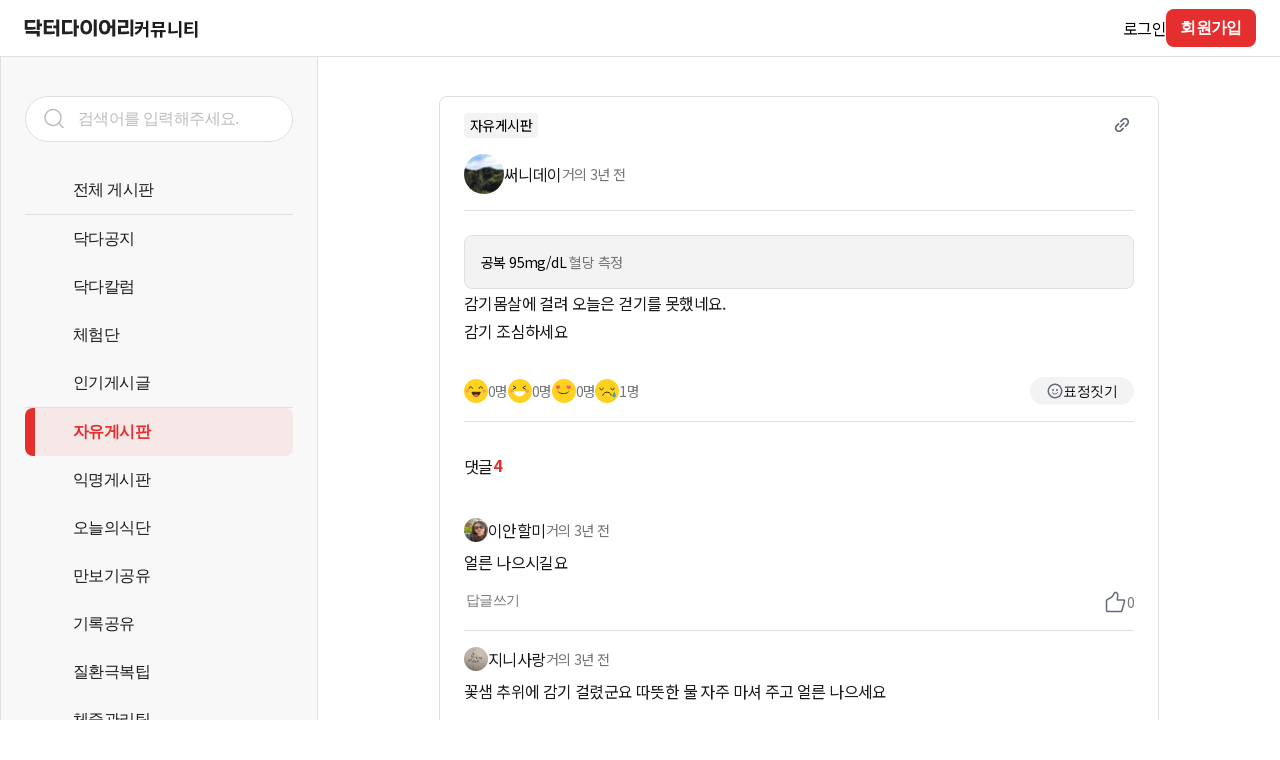

--- FILE ---
content_type: application/javascript; charset=utf-8
request_url: https://web.drdiary.co.kr/_next/static/40Fl-nEpqhzjFw6Rf5C3A/_ssgManifest.js
body_size: -107
content:
self.__SSG_MANIFEST=new Set(["\u002F404","\u002Fauth\u002Flogin","\u002Fauth\u002Flogin\u002Fchange-password","\u002Fauth\u002Flogin\u002Femail","\u002Fauth\u002Flogin\u002Fservice","\u002Fauth\u002Fonboarding","\u002Fauth\u002Fregister","\u002Ffeed","\u002Ffeed\u002Fsearch"]);self.__SSG_MANIFEST_CB&&self.__SSG_MANIFEST_CB()

--- FILE ---
content_type: application/javascript; charset=utf-8
request_url: https://web.drdiary.co.kr/_next/static/chunks/346-7043b3cb39d8f9dd.js
body_size: 6093
content:
"use strict";(self.webpackChunk_N_E=self.webpackChunk_N_E||[]).push([[346],{7163:function(n,e,t){var i=t(7297),r=t(5893);t(7294);var a=t(5675),l=t.n(a),o=t(3832),s=t(8784),d=t(9521),c=t(301);function u(){let n=(0,i.Z)(["\n  display: flex;\n  align-items: center;\n  gap: 8px;\n\n  .applicant-avatar {\n    &__profile-wrap {\n      display: flex;\n      align-items: center;\n    }\n    &__applicant {\n      width: 24px;\n      height: 24px;\n      position: relative;\n      isolation: isolate;\n      border-radius: 100px;\n      overflow: hidden;\n    }\n    &__applicant:not(:first-child) {\n      margin-left: -4px;\n    }\n  }\n"]);return u=function(){return n},n}let p=d.ZP.div.withConfig({componentId:"sc-4e638c97-0"})(u());e.Z=function(n){let{applicants:e,count:t}=n,{t:i}=(0,s.$G)("feed/common");return(0,r.jsxs)(p,{children:[(0,r.jsx)("div",{className:"applicant-avatar__profile-wrap",children:e.slice(0,3).map(n=>(0,r.jsx)("div",{className:"applicant-avatar__applicant",children:(0,r.jsx)(l(),{alt:n.nickname+"-profile",src:c.Z.api(n.profile_img_url),fill:!0})},n._id+""))}),(0,r.jsx)(o.Z,{token:"body-01",color:"gray-1",children:"".concat(t," ").concat(i("eventCard.participating"))})]})}},7521:function(n,e,t){var i=t(7297),r=t(5893);t(7294);var a=t(5675),l=t.n(a),o=t(3832),s=t(7344),d=t(8784),c=t(9521);function u(){let n=(0,i.Z)(["\n  display: flex;\n  align-items: center;\n  gap: 4px;\n\n  .event-timer {\n    &__margin {\n      margin-right: 4px;\n    }\n    &__item {\n      display: flex;\n      align-items: end;\n      gap: 2px;\n    }\n  }\n"]);return u=function(){return n},n}let p=c.ZP.div.withConfig({componentId:"sc-ed05c74-0"})(u());e.Z=function(n){let{limit:e,startedAt:t,endedAt:i,isDeadline:a,eventStatus:c}=n,{t:u}=(0,d.$G)("feed/common"),x=Object.keys(e);return"opened"===c?(0,r.jsxs)(p,{children:[(0,r.jsx)(l(),{alt:"time",src:"/icons/time/basic.svg",width:24,height:24}),(0,r.jsx)(o.Z,{className:"event-timer__margin",token:"subhead-02",color:"black-1",children:u("eventCard.limit")}),x.map(n=>"seconds"===n||"days"===n&&a?null:(0,r.jsxs)("span",{className:"event-timer__item",children:[(0,r.jsx)(o.Z,{token:"subhead-03",color:a?"brand-red":"blue-green-2",children:null!==e[n]?e[n]:"-"}),(0,r.jsx)(o.Z,{token:"caption",color:"gray-2",children:u("eventCard."+n)})]},n))]}):(0,r.jsx)(o.Z,{token:"body-01",color:"gray-1",children:"".concat((0,s.Z)(new Date(t),"yyyy.MM.dd")," ~ ").concat((0,s.Z)(new Date(i),"yyyy.MM.dd"))})}},5952:function(n,e,t){var i=t(7297),r=t(5893);t(7294);var a=t(9521),l=t(1664),o=t.n(l),s=t(5675),d=t.n(s),c=t(3832);function u(){let n=(0,i.Z)(["\n  width: 100%;\n  height: 80px;\n  display: flex;\n\n  background: var(--white);\n  border: 1px solid var(--gray-4);\n  border-radius: 8px;\n  overflow: hidden;\n  isolation: isolate;\n\n  .og-card {\n    &__image-wrap {\n      width: 80px;\n      height: 80px;\n      position: relative;\n    }\n    &__image {\n      object-fit: cover;\n    }\n    &__text-wrap {\n      padding: 0 16px;\n      display: flex;\n      flex: 1;\n      flex-direction: column;\n      justify-content: center;\n      gap: 4px;\n    }\n  }\n"]);return u=function(){return n},n}let p=a.ZP.div.withConfig({componentId:"sc-5f750941-0"})(u());e.Z=function(n){let{image:e,url:t,title:i}=n;return(0,r.jsx)(o(),{href:t+"",target:"_blank",children:(0,r.jsxs)(p,{children:[(0,r.jsx)("div",{className:"og-card__image-wrap",children:(0,r.jsx)(d(),{alt:i,className:"og-card__image",src:e,fill:!0,sizes:"160px",unoptimized:!0,blurDataURL:"/images/blur.png",placeholder:"blur"})}),(0,r.jsxs)("div",{className:"og-card__text-wrap",children:[(0,r.jsx)(c.Z,{token:"body-02",textOverFlowLine:1,children:i}),(0,r.jsx)(c.Z,{token:"body-01",color:"gray-1",textOverFlowLine:1,children:t+""})]})]})})}},3958:function(n,e,t){var i=t(7297),r=t(5893);t(7294);var a=t(998),l=t(9521),o=t(3832),s=t(8784);function d(){let n=(0,i.Z)(["\n  padding: 16px;\n  display: flex;\n  flex: 1;\n  flex-direction: column;\n  background: var(--gray-6);\n  border: 1px solid var(--gray-4);\n  border-radius: 8px;\n  position: relative;\n\n  .record-card {\n    &__text-wrap {\n      display: flex;\n      flex-direction: column;\n      gap: 4px;\n    }\n    &__group {\n    }\n    &__strong {\n      color: var(--black);\n    }\n    &__more {\n      width: 24px;\n      height: 24px;\n      display: flex;\n      align-items: center;\n      justify-content: center;\n      position: absolute;\n      bottom: 8px;\n      right: 8px;\n      background: rgba(26, 26, 26, 0.6);\n      border-radius: 4px;\n    }\n  }\n"]);return d=function(){return n},n}let c=l.ZP.div.withConfig({componentId:"sc-cf138cf2-0"})(d());e.Z=function(n){let{record:e,moreCount:t}=n,{t:i}=(0,s.$G)("feed/common"),l=i("feedCard.record",{returnObjects:!0});return(0,r.jsxs)(c,{children:[(0,r.jsx)(o.Z,{token:"body-01",color:"gray-1",children:(0,r.jsx)("span",{className:"record-card__text-wrap",dangerouslySetInnerHTML:{__html:a.Z.parseRecordText(e,l)}})}),t?(0,r.jsx)("div",{className:"record-card__more",children:(0,r.jsx)(o.Z,{token:"body-01",color:"white",children:"+"+t})}):null]})}},1165:function(n,e,t){t.d(e,{Z:function(){return n_}});var i=t(7297),r=t(5893),a=t(7294),l=t(9521),o=t(5125),s=t(4820),d=t(1213),c=t(3832),u=t(8784),p=t(832),x=t(7521),h=t(3301),f=t(7163),g=t(1664),m=t.n(g);function _(){let n=(0,i.Z)(["\n  padding: 16px;\n  display: flex;\n  flex-direction: column;\n  cursor: pointer;\n  background: var(--white);\n\n  .event-card {\n    &__tag-wrap {\n      display: flex;\n    }\n    &__contents-wrap {\n      display: flex;\n      gap: 16px;\n      flex-direction: column;\n    }\n    &__info-wrap {\n      width: 100%;\n      display: flex;\n      flex-direction: column;\n    }\n    &__info-bottom {\n      margin-top: auto;\n      padding-top: 12px;\n      display: flex;\n      justify-content: space-between;\n      border-top: 1px solid var(--gray-4);\n    }\n    &__replies-length {\n      margin-left: 4px;\n      color: var(--brand-red);\n    }\n  }\n\n  @media screen and (min-width: ",") {\n    padding: 16px 24px;\n    border: 1px solid var(--gray-4);\n    border-radius: 8px;\n\n    .event-card {\n      &__contents-wrap {\n        flex-direction: row;\n      }\n    }\n  }\n"]);return _=function(){return n},n}let v=l.ZP.article.withConfig({componentId:"sc-85996661-0"})(_(),d.o.tablet);var Z=function(n){let{event:e}=n,{t}=(0,u.$G)("feed/common"),{_id:i,image_thumbnail_url:a,title:l,subtitle:d,replies:g,applicants:_,applicantsCount:Z,endedAt:j,startedAt:b}=e,{limit:w,isDeadline:y,eventStatus:k}=(0,p.Z)(e);return(0,r.jsx)(m(),{href:"/event/detail/".concat(i),children:(0,r.jsxs)(v,{children:[(0,r.jsxs)("div",{className:"event-card__tag-wrap",children:[(0,r.jsx)(o.Z,{tag:t("eventCard.tag")}),(0,r.jsx)(s.Z,{width:8}),"opened"===k&&y?(0,r.jsx)(o.Z,{tag:t("eventCard.deadline"),background:"orange",color:"white"}):null]}),(0,r.jsx)(s.Z,{height:16}),(0,r.jsxs)("div",{className:"event-card__contents-wrap",children:[(0,r.jsx)(h.Z,{image:a,eventStatus:k,isMobileAutoHeight:!1}),(0,r.jsxs)("div",{className:"event-card__info-wrap",children:[(0,r.jsx)(c.Z,{token:"headline-01",color:"black-1",textOverFlowLine:2,children:l}),(0,r.jsx)(s.Z,{height:8}),(0,r.jsx)(c.Z,{token:"body-02",color:"gray-1",textOverFlowLine:2,children:d}),(0,r.jsx)(s.Z,{height:16}),(0,r.jsx)(x.Z,{eventStatus:k,limit:w,isDeadline:y,startedAt:b,endedAt:j}),(0,r.jsx)(s.Z,{height:26}),(0,r.jsxs)("div",{className:"event-card__info-bottom",children:[(0,r.jsx)(f.Z,{applicants:_,count:Z}),(0,r.jsx)("div",{children:(0,r.jsxs)(c.Z,{token:"body-01",color:"black-1",children:[t("eventCard.replies"),(0,r.jsx)("span",{className:"event-card__replies-length",children:g.length})]})})]})]})]})]})})},j=t(4776),b=t(711),w=t(4990),y=t(4271);function k(){let n=(0,i.Z)(["\n  padding: 16px 24px;\n  display: flex;\n  flex-direction: column;\n  background: var(--white);\n\n  @media screen and (min-width: ",") {\n    border: 1px solid var(--gray-4);\n    border-radius: 8px;\n  }\n\n  .feed-skeleton {\n    &__contents-wrap {\n      display: flex;\n      flex-direction: column;\n      gap: 16px;\n    }\n    &__text-wrap {\n      display: flex;\n      flex-direction: column;\n      gap: 8px;\n    }\n    &__bottom-wrap {\n      display: flex;\n      flex-direction: column;\n    }\n    &__profile {\n      display: flex;\n      align-items: center;\n      gap: 8px;\n    }\n  }\n"]);return k=function(){return n},n}let C=l.ZP.div.withConfig({componentId:"sc-45def40d-0"})(k(),d.o.tablet);var N=function(){let[n,e]=(0,a.useState)([]),[t,i]=(0,a.useState)(0);return(0,y.Z)(()=>{e([...Array(b.Z.random(1,3))]),i(b.Z.random(0,1))},[]),(0,r.jsxs)(C,{children:[(0,r.jsx)(j.Z,{width:62,height:24}),(0,r.jsx)(s.Z,{height:16}),(0,r.jsxs)("div",{className:"feed-skeleton__contents-wrap",children:[(0,r.jsx)("div",{className:"feed-skeleton__text-wrap",children:n.map((n,e)=>(0,r.jsx)(j.Z,{height:24,isRandomWidth:!0},e))}),t?(0,r.jsx)(j.Z,{height:228}):null]}),(0,r.jsx)(s.Z,{height:24}),(0,r.jsxs)("div",{className:"feed-skeleton__bottom-wrap",children:[(0,r.jsxs)("div",{className:"feed-skeleton__profile",children:[(0,r.jsx)(j.Z,{height:40,width:40,isRound:!0}),(0,r.jsx)(j.Z,{height:24,isRandomWidth:!0})]}),(0,r.jsx)(w.Z,{customMargin:12}),(0,r.jsx)(j.Z,{height:24,isRandomWidth:!0})]})]})},I=t(3958),M=t(5952),P=t(998),S=t(7144),D=t.n(S),L=t(8695),R=t(2333),T=t(9323);function z(){let n=(0,i.Z)(["\n  display: flex;\n  flex-direction: column;\n  gap: ",";\n  width: 100%;\n"]);return z=function(){return n},n}function O(){let n=(0,i.Z)([""]);return O=function(){return n},n}function F(){let n=(0,i.Z)(["\n  display: flex;\n  flex-direction: column;\n  gap: 16px;\n\n  .feed-card {\n    &__text-wrap {\n      width: 100%;\n    }\n    &__text {\n      white-space: pre-line;\n      word-break: break-word;\n      display: -webkit-box;\n      -webkit-box-orient: vertical;\n      -webkit-line-clamp: 3;\n      overflow: hidden;\n      text-overflow: ellipsis;\n    }\n    &__more {\n      color: var(--gray-1);\n    }\n    &__highlight {\n      color: var(--brand-red) !important;\n    }\n  }\n"]);return F=function(){return n},n}let G=l.ZP.div.withConfig({componentId:"sc-cfde269c-0"})(z(),n=>{let{isMobile:e}=n;return e?"8px":"12px"}),E=l.ZP.div.withConfig({componentId:"sc-cfde269c-1"})(O()),$=l.ZP.div.withConfig({componentId:"sc-cfde269c-2"})(F()),A=n=>{let{_id:e,title:t}=n,{isMobile:i}=(0,L.Z)(),{feedInfo:{searchQuery:l}}=(0,R.Z)("feedStore"),o=P.Z.parsePublicTextToObject(n.public_text+""),s=P.Z.parseTextObjectToString(o.text),d=(0,a.useMemo)(()=>3,[]),u=(0,a.useMemo)(()=>l&&t?P.Z.highlightKeyword(t,l):t,[t,l]),p=(0,a.useMemo)(()=>l?P.Z.highlightKeyword(s,l):s,[s,l]);return(0,r.jsxs)($,{children:[(0,r.jsxs)(G,{isMobile:i,children:[t&&(0,r.jsx)(c.Z,{as:"h2",token:i?"subhead-03":"headline-01",color:"black-1",textOverFlowLine:i?2:1,children:l?(0,r.jsx)("span",{dangerouslySetInnerHTML:{__html:u||""}}):t}),s.trim().length?(0,r.jsx)(m(),{href:"/feed/detail/".concat(e),children:(0,r.jsx)(c.Z,{className:"feed-card__text-wrap",token:"body-long-02",children:l?(0,r.jsx)("div",{className:"feed-card__text",dangerouslySetInnerHTML:{__html:p}}):(0,r.jsx)(D(),{id:e+"",className:"feed-card__text",text:s,lines:d,ellipsis:"...",buttons:!1})})}):null]}),o.record.length?(0,r.jsx)(m(),{href:"/feed/detail/".concat(e),children:(0,r.jsx)(I.Z,{record:o.record[0],moreCount:o.record.length-1})}):null,o.images.length?(0,r.jsx)(m(),{href:"/feed/detail/".concat(e),children:(0,r.jsx)(nf.ImageView,{images:o.images})}):null,o.ogtag.length?(0,r.jsx)(M.Z,{url:o.ogtag[0].opengraph_url,title:o.ogtag[0].opengraph_title,image:o.ogtag[0].opengraph_image_url}):null]})};var H=(0,T.Pi)(function(n){var e;return(0,r.jsx)(E,{children:(n.feed_type,(0,r.jsx)(A,{...n}))})}),U=t(5675),W=t.n(U),q=t(7344),B=t(3006),K=t(163),V=t(9259),J=t(1163),Q=t(6471),X=t(1869),Y=t(2957),nn=t(4840),ne=t(301);function nt(){let n=(0,i.Z)(["\n  display: flex;\n  flex-direction: column;\n\n  .feed-card {\n    &__bottom {\n      display: flex;\n      justify-content: space-between;\n    }\n    &__bottom-nav {\n      display: flex;\n      gap: 8px;\n      align-items: center;\n    }\n    &__likes-wrap {\n      display: flex;\n      align-items: center;\n    }\n    &__like:not(:first-child) {\n      margin-left: -4px;\n    }\n    &__like-button {\n      position: relative;\n    }\n    &__replies-length {\n      margin-left: 4px;\n      color: var(--brand-red);\n    }\n  }\n"]);return nt=function(){return n},n}let ni=l.ZP.div.withConfig({componentId:"sc-e5e770bc-0"})(nt());var nr=t(7628);function na(){let n=(0,i.Z)(["\n          grid-template-columns: repeat(1, 1fr);\n        "]);return na=function(){return n},n}function nl(){let n=(0,i.Z)(["\n          grid-template-columns: repeat(2, 1fr);\n        "]);return nl=function(){return n},n}function no(){let n=(0,i.Z)(["\n          grid-template-columns: repeat(3, 1fr);\n          .image-card {\n            &__image-wrap:nth-child(1) {\n              grid-column: 1 / 3;\n              grid-row: 1 / 3;\n            }\n          }\n        "]);return no=function(){return n},n}function ns(){let n=(0,i.Z)(["\n  width: 100%;\n  height: 228px;\n  display: grid;\n  border-radius: 8px;\n  overflow: hidden;\n  isolation: isolate;\n  background: var(--gray-4);\n  gap: 1px;\n  border: 1px solid var(--gray-4);\n\n  ","\n\n  .image-card {\n    &__image-wrap {\n      position: relative;\n    }\n    &__image-count {\n      width: 100%;\n      height: 100%;\n      position: absolute;\n      top: 0;\n      left: 0;\n      display: flex;\n      align-items: center;\n      justify-content: center;\n      background: rgba(0, 0, 0, 0.4);\n    }\n    &__image {\n      object-fit: cover;\n    }\n  }\n"]);return ns=function(){return n},n}let nd=l.ZP.div.withConfig({componentId:"sc-2839517b-0"})(ns(),n=>{let{count:e}=n;switch(e){case 1:return(0,l.iv)(na());case 2:return(0,l.iv)(nl());default:return(0,l.iv)(no())}}),nc={1:{0:"50vw"},2:{0:"25vw",1:"25vw"},3:{0:"40vw",1:"20vw",2:"20vw"}};function nu(){let n=(0,i.Z)(["\n  padding: 16px;\n  display: flex;\n  flex-direction: column;\n  background: var(--white);\n\n  @media screen and (min-width: ",") {\n    padding: 16px 24px;\n    border: 1px solid var(--gray-4);\n    border-radius: 8px;\n  }\n"]);return nu=function(){return n},n}let np=(0,a.createContext)(null),nx=l.ZP.article.withConfig({componentId:"sc-cf5d1d04-0"})(nu(),d.o.tablet);function nh(n){let{feed:e}=n,{category:t,likes:i}=e,a=(0,nr.Z)(i),{t:l}=(0,u.$G)("feed/common");return(0,r.jsx)(np.Provider,{value:null,children:(0,r.jsxs)(nx,{children:[(0,r.jsx)(o.Z,{tag:null!=t?t:l("allType")}),(0,r.jsx)(s.Z,{height:16}),(0,r.jsx)(nh.Contents,{...e}),50!==e.feed_type?(0,r.jsxs)(r.Fragment,{children:[(0,r.jsx)(s.Z,{height:24}),(0,r.jsx)(nh.Bottom,{feed:e,myLiked:a})]}):null]})})}nh.Contents=H,nh.Bottom=function(n){let{feed:e,myLiked:t}=n,{id:i,userInfo:l}=(0,R.Z)("authStore"),{t:o}=(0,u.$G)("feed/common"),s=(0,J.useRouter)(),{_id:d,profile_img_url:p,nickname:x,createdAt:h,replies:f,likes:g}=e,[,m]=(0,Q.Z)(),{isMobile:_}=(0,L.Z)(),{addToast:v}=(0,a.useContext)(X.u),{authGuide:Z}=(0,a.useContext)(Y.r),[j,b]=(0,a.useState)(!1),y=g.filter((n,e,t)=>e===t.findIndex(e=>e.type===n.type)),k=()=>{Z()&&b(!0)},C=()=>{b(!1)},N=()=>{s.push("/feed/detail/".concat(d))},I=()=>{m(ne.Z.domain("feed/detail/".concat(d))),v({type:"success",contents:o("shareSuccess")})};return(0,r.jsxs)(ni,{children:[(0,r.jsxs)("div",{className:"feed-card__bottom",children:[(0,r.jsxs)("div",{className:"feed-card__bottom-nav",children:[(0,r.jsx)(nn.Z,{img:p,profileSize:_?32:40,nickname:x,textSize:_?"body-01":"body-02"}),(0,r.jsx)(c.Z,{token:"body-01",color:"gray-1",children:h?(0,q.Z)(new Date(h+""),"yyyy.MM.dd a h:mm",{locale:B.Z}):""})]}),(0,r.jsx)("div",{className:"feed-card__bottom-nav",children:(0,r.jsxs)(c.Z,{token:"body-01",color:"black-1",children:[o("feedCard.replies"),(0,r.jsx)("span",{className:"feed-card__replies-length",children:f.length})]})})]}),(0,r.jsx)(w.Z,{customMargin:12}),(0,r.jsxs)("div",{className:"feed-card__bottom",children:[(0,r.jsxs)("div",{className:"feed-card__bottom-nav",children:[(0,r.jsx)("div",{className:"feed-card__likes-wrap",children:y.slice(0,3).map(n=>(0,r.jsx)("div",{className:"feed-card__like",children:(0,r.jsx)(W(),{alt:"like",src:"/icons/like/".concat(n.type,".svg"),width:24,height:24})},"".concat(n.hero_id,"-").concat(n.type)))}),(0,r.jsx)("div",{className:"feed-card__bottom-nav",children:g.length-y.length>0?(0,r.jsx)(c.Z,{token:"body-01",color:"gray-1",children:"+"+(g.length-(4===y.length?3:y.length))+o("feedCard.many")}):null})]}),(0,r.jsxs)("div",{className:"feed-card__bottom-nav",children:[(0,r.jsxs)("div",{className:"feed-card__like-button",children:[(0,r.jsx)(K.Z,{type:"like",onClick:k,isSelected:!!t}),j&&l?(0,r.jsx)(V.Z,{onCardClose:C,feedId:d+"",heroId:i+"",nickname:l.nickname,myLiked:t}):null]}),(0,r.jsx)(K.Z,{type:"replies",onClick:N}),(0,r.jsx)(K.Z,{type:"share",onClick:I})]})]})]})},nh.ImageView=function(n){let{images:e}=n;return(0,r.jsx)(nd,{count:e.length,children:e.slice(0,3).map((n,t,i)=>(0,r.jsxs)("div",{className:"image-card__image-wrap",children:[(0,r.jsx)(W(),{alt:n,className:"image-card__image",src:ne.Z.api(n),fill:!0,sizes:nc[i.length][t],blurDataURL:"/images/blur.png",placeholder:"blur"}),2===t&&e.length>3?(0,r.jsx)("div",{className:"image-card__image-count",children:(0,r.jsx)(c.Z,{token:"body-02",color:"white",children:"+".concat(e.length-3)})}):null]},n))})};var nf=nh;function ng(){let n=(0,i.Z)(["\n  display: flex;\n  flex-direction: column;\n  gap: 16px;\n"]);return ng=function(){return n},n}let nm=l.ZP.div.withConfig({componentId:"sc-82e3e83e-0"})(ng());var n_=(0,T.Pi)(function(n){let{data:e,isLastSkeletonShown:t=!1}=n;return(0,r.jsxs)(nm,{children:[null!==e?e.map(n=>"author_id"in n?(0,r.jsx)(nf,{feed:n},n._id+""):(0,r.jsx)(Z,{event:n},n._id+"")):null,null===e?[void 0,void 0,void 0].map((n,e)=>(0,r.jsx)(N,{},e)):null,t?(0,r.jsx)(N,{}):null]})})},3301:function(n,e,t){var i=t(7297),r=t(5893);t(7294);var a=t(5675),l=t.n(a),o=t(9521),s=t(1213),d=t(1149),c=t(8695),u=t(301);function p(){let n=(0,i.Z)(["\n  height: ",";\n  width: 100%;\n  position: relative;\n  isolation: isolate;\n  border-radius: 8px;\n  overflow: hidden;\n  background: var(--gray-3);\n\n  .event-image {\n    &__status {\n      width: 100%;\n      height: 100%;\n      display: flex;\n      align-items: center;\n      justify-content: center;\n      position: absolute;\n      top: 0;\n      left: 0;\n      background: rgba(0, 0, 0, 0.4);\n    }\n    &__thumbnail {\n      object-fit: cover;\n    }\n  }\n\n  @media screen and (min-width: ",") {\n    height: 224px;\n  }\n"]);return p=function(){return n},n}let x=o.ZP.div.withConfig({componentId:"sc-d8a843ed-0"})(p(),n=>{let{isMobileAutoHeight:e}=n;return e?"auto":"224px"},s.o.tablet);e.Z=function(n){let{image:e,eventStatus:t,isMobileAutoHeight:i=!0}=n,{isMobile:a}=(0,c.Z)();return(0,r.jsxs)(x,{isMobileAutoHeight:i,children:[a&&i?(0,r.jsx)(d.Z,{alt:"evnet-image",src:u.Z.api(e),sizes:"100vw",blurDataURL:"/images/blur.png",placeholder:"blur"}):(0,r.jsx)(l(),{className:"event-image__thumbnail",alt:"evnet-image",src:u.Z.api(e),fill:!0,sizes:"320px",blurDataURL:"/images/blur.png",placeholder:"blur"}),"opened"!==t?(0,r.jsx)("div",{className:"event-image__status",children:(0,r.jsx)(l(),{alt:"eventStatus",src:"/icons/event/".concat(t,".svg"),width:172,height:57})}):null]})}},9259:function(n,e,t){var i=t(7297),r=t(5893);t(7294);var a=t(9521),l=t(5675),o=t.n(l),s=t(2333),d=t(910);function c(){let n=(0,i.Z)(["\n  width: 132px;\n  height: 24px;\n  position: absolute;\n  right: 0;\n  top: -64px;\n  padding: 16px;\n  gap: 12px;\n  display: flex;\n  background: var(--white);\n  box-shadow: 0px 8px 20px rgba(0, 0, 0, 0.1), 0px 2px 8px rgba(0, 0, 0, 0.1);\n  border-radius: 12px;\n  z-index: 6;\n  cursor: initial;\n\n  .feed-like {\n    &__icon {\n      cursor: pointer;\n    }\n  }\n"]);return c=function(){return n},n}let u=["icon_like_01","icon_like_02","icon_like_03","icon_like_04"],p=a.ZP.div.withConfig({componentId:"sc-722276a7-0"})(c());e.Z=function(n){let{onCardClose:e,myLiked:t,feedId:i,heroId:a,nickname:l,setFeed:c}=n,{toggleFeedLiked:x}=(0,s.Z)("feedStore"),h=n=>{n.preventDefault()};return(0,r.jsxs)(r.Fragment,{children:[(0,r.jsx)(d.Z,{onClick:e,zIndex:5}),(0,r.jsx)(p,{onClick:h,children:u.map(n=>(0,r.jsx)(o(),{alt:"like",className:"feed-like__icon",src:"/icons/like/".concat(n).concat(t&&t.type===n?"":"Ghost",".svg"),width:24,height:24,onClick:()=>x({feedId:i,heroId:a,myLiked:t,nickname:l,targetIcon:n,setFeed:c})},n))})]})}},832:function(n,e,t){t.d(e,{Z:function(){return x}});var i=t(7294),r=t(4533),a=t(7349),l=t(6972),o=t(8343),s=t(9690),d=t(1699),c=t(8545),u=t(3754),p=function(n){let[e,t]=(0,i.useState)({days:null,hours:null,minutes:null,seconds:null});return(0,i.useEffect)(()=>{let i=setInterval(()=>{let e=new Date,i=(0,r.Z)(e,new Date(n)),p=new Date((0,a.Z)(new Date(n),i)),x=(0,l.Z)(e,p),h=new Date((0,o.Z)(p,x)),f=(0,s.Z)(e,h),g=(0,d.Z)(e,new Date((0,c.Z)(h,f)));t({days:u.Z.changePlusMinus(i),hours:u.Z.changePlusMinus(x),minutes:u.Z.changePlusMinus(f),seconds:u.Z.changePlusMinus(g)})},null!==e.seconds?(e.seconds+1)*1e3:0);return()=>clearInterval(i)},[e.seconds]),{limit:e,isDeadline:!!e.days&&e.days<=0}},x=function(n){let{status:e,endedAt:t,startedAt:r}=n,{limit:a,isDeadline:l}=p(t+""),o=(0,i.useMemo)(()=>"pending"===e&&(0,d.Z)(new Date,new Date(r))>=0?"opened":"opened"===e&&(0,d.Z)(new Date,new Date(t))>=0?"ended":e,[e,r]);return{limit:a,isDeadline:l,eventStatus:o}}},7628:function(n,e,t){var i=t(2333),r=t(7294);e.Z=function(n){let{id:e}=(0,i.Z)("authStore"),t=(0,r.useMemo)(()=>{if(!e||!n)return null;let t=n.findIndex(n=>n.hero_id+""===e);return -1===t?null:n[t]},[n,e]);return t}},8811:function(n,e,t){var i=t(9688),r=t(7294),a=t(2333),l=t(1163),o=t(1955);e.Z=function(){let{isFetching:n,setIsFetching:e}=(0,i.Z)(),{isReady:t,pathname:s,asPath:d,query:{group:c,q:u}}=(0,l.useRouter)(),{isLogin:p}=(0,a.Z)("authStore"),{getFeedTimeLine:x,getFeedEvent:h,getFeedGroup:f,getFeedSearch:g,setReqPath:m,resetPage:_,feedInfo:{status:v,reqPath:Z,data:j}}=(0,a.Z)("feedStore"),b=()=>{"/feed/search"===s?u&&g({isLogin:p,keyword:u+"",limit:15}):c?"이벤트"===c?h({isLogin:p,limit:15}):f({isLogin:p,limit:15,group:c+""}):x({isLogin:p,limit:15})},w=n=>{_(),m(n),window.scrollTo(0,0),e(!0)};return(0,r.useEffect)(()=>{"idle"===v&&n&&b()},[n,v]),(0,r.useEffect)(()=>{"success"===v&&e(!1)},[v]),(0,r.useEffect)(()=>{if(!t)return;let n=o.Z.get("prev-pathname");("/feed"===n||"/feed/search"===n||null===j||d!==Z)&&"/feed/search"!==d&&w(d)},[t,d]),{}}},3754:function(n,e,t){t.d(e,{Z:function(){return r}});var i=t(4924);class r{}(0,i.Z)(r,"changePlusMinus",n=>n>=0?-1*n:Math.abs(n))}}]);

--- FILE ---
content_type: application/javascript; charset=utf-8
request_url: https://web.drdiary.co.kr/_next/static/chunks/998-40c97410d8c016ea.js
body_size: 6855
content:
"use strict";(self.webpackChunk_N_E=self.webpackChunk_N_E||[]).push([[998,234],{1149:function(n,e,t){var r=t(7297),i=t(5893),o=t(9755),a=t.n(o),l=t(9521);function s(){let n=(0,r.Z)(["\n  width: 100%;\n  & > span {\n    position: unset !important;\n    img {\n      height: auto !important;\n      position: relative !important;\n    }\n  }\n"]);return s=function(){return n},n}let c=l.ZP.div.withConfig({componentId:"sc-1503db74-0"})(s()),d=n=>{let{...e}=n;return(0,i.jsx)(c,{children:(0,i.jsx)(a(),{layout:"fill",alt:e.alt,...e})})};e.Z=d},507:function(n,e,t){t.d(e,{x:function(){return b}});var r=t(7297),i=t(5893),o=t(7294),a=t(9521),l=t(3832);function s(){let n=(0,r.Z)(["\n  display: flex;\n  width: 100%;\n  flex-direction: column;\n  height: ",";\n\n  .form-input {\n    &__err-text {\n      margin-top: 4px;\n      margin-left: 8px;\n    }\n    &__cancel-wrap {\n      display: flex;\n      flex: 1;\n      position: relative;\n    }\n    &__cancel-icon {\n      width: 16px;\n      height: 16px;\n      right: 16px;\n      top: 50%;\n      transform: translateY(-50%);\n      position: absolute;\n      background: url('/icons/cancel/textFiledBasic.svg');\n      cursor: pointer;\n    }\n    &__complete-icon {\n      width: 16px;\n      height: 16px;\n      right: 16px;\n      top: 50%;\n      transform: translateY(-50%);\n      position: absolute;\n      background: url('/icons/finishCheck/finishCheck.svg');\n      cursor: pointer;\n    }\n    &__detail-icon {\n      width: 8px;\n      height: 6px;\n      right: 16px;\n      top: 50%;\n      transform: translateY(-50%);\n      position: absolute;\n      background: url('/icons/arrow/agreeBasic.svg');\n      background-repeat: no-repeat;\n      pointer-events: none;\n    }\n  }\n"]);return s=function(){return n},n}function c(){let n=(0,r.Z)(["\n  width: 100%;\n  margin: 0;\n  padding: 12px 16px;\n  background: var(--white);\n  border: 1px solid var(--gray-4);\n  border-radius: 8px;\n  outline: none;\n\n  :disabled {\n    background: var(--gray-5);\n    color: var(--black-1);\n    -webkit-text-fill-color: var(--black-1);\n    -webkit-opacity: 1;\n    opacity: 1;\n  }\n  ::placeholder {\n    color: var(--gray-3);\n  }\n  :disabled::placeholder {\n    -webkit-text-fill-color: var(--gray-3);\n  }\n\n  font-style: normal;\n  font-weight: 400;\n  font-size: 16px;\n  line-height: 24px;\n  letter-spacing: -0.6px;\n  color: var(--black-1);\n"]);return c=function(){return n},n}function d(){let n=(0,r.Z)(["\n          border: 2px solid var(--error-red);\n          padding: 11px 15px;\n        "]);return d=function(){return n},n}function u(){let n=(0,r.Z)(["\n          :focus {\n            border: 2px solid var(--black-1);\n            padding: 11px 15px;\n          }\n        "]);return u=function(){return n},n}function p(){let n=(0,r.Z)(["\n  ",";\n\n  ","\n"]);return p=function(){return n},n}function h(){let n=(0,r.Z)(["\n          border: 2px solid var(--error-red);\n          padding: 11px 15px;\n        "]);return h=function(){return n},n}function g(){let n=(0,r.Z)(["\n          :focus {\n            border: 2px solid var(--black-1);\n            padding: 11px 15px;\n          }\n        "]);return g=function(){return n},n}function x(){let n=(0,r.Z)(["\n  resize: ",";\n  max-height: ",";\n  ",";\n\n  ","\n"]);return x=function(){return n},n}let f=a.ZP.div.withConfig({componentId:"sc-34e3e7b4-0"})(s(),n=>{let{customHeight:e}=n;return e?e+"px":"auto"}),b=(0,a.iv)(c()),v=a.ZP.input.withConfig({componentId:"sc-34e3e7b4-1"})(p(),b,n=>{let{isError:e}=n;return e?(0,a.iv)(d()):(0,a.iv)(u())}),m=a.ZP.textarea.withConfig({componentId:"sc-34e3e7b4-2"})(x(),n=>{let{maxHeight:e}=n;return e?"vertical":"none"},n=>{let{maxHeight:e}=n;return e?e+"px":"initial"},b,n=>{let{isError:e}=n;return e?(0,a.iv)(h()):(0,a.iv)(g())});e.Z=function(n){let{id:e,value:t,className:r,onChange:a,reset:s,placeholder:c,isError:d=!1,errorMessage:u,helpMessage:p,type:h="text",customHeight:g,maxHeight:x,disabled:b,readOnly:w=!1,inputMode:y="text",hasCompletionNoti:j=!0}=n,[_,k]=(0,o.useState)(!1),Z=n=>{a&&a(n.target.value)};return(0,i.jsxs)(f,{customHeight:null!=g?g:0,onFocus:()=>k(!0),onBlur:()=>k(!1),children:[(0,i.jsxs)("div",{className:"form-input__cancel-wrap",children:[{text:(0,i.jsx)(v,{className:r,id:e,placeholder:c,isError:d,disabled:b,value:t,onChange:Z,readOnly:w,inputMode:y}),password:(0,i.jsx)(v,{className:r,id:e,type:h,placeholder:c,isError:d,disabled:b,value:t,onChange:Z,readOnly:w,inputMode:y}),textarea:(0,i.jsx)(m,{className:r,id:e,placeholder:c,isError:d,disabled:b,value:t,onChange:Z,readOnly:w,maxHeight:x})}[h],t&&"text"===h&&!w&&!b&&_?(0,i.jsx)("div",{className:"form-input__cancel-icon",onPointerDown:s}):null,j&&!_&&t&&!d?(0,i.jsx)("div",{className:"form-input__complete-icon"}):null]}),!d&&p?(0,i.jsx)(l.Z,{className:"form-input__err-text",token:"body-01",color:"gray-1",children:p}):null,d&&u?(0,i.jsx)(l.Z,{className:"form-input__err-text",token:"body-01",color:"error-red",children:u}):null]})}},4820:function(n,e,t){t.d(e,{Z:function(){return s}});var r=t(7297),i=t(5893);t(7294);var o=t(9521);function a(){let n=(0,r.Z)(["\n  height: ",";\n  min-height: ",";\n\n  width: ",";\n  ","\n"]);return a=function(){return n},n}let l=o.ZP.div.withConfig({componentId:"sc-48a73ed8-0"})(a(),n=>{let{height:e}=n;return e&&"".concat(e,"px")},n=>{let{height:e}=n;return!e&&"100%"},n=>{let{width:e}=n;return e?"".concat(e,"px"):"100%"},n=>{let{isColorSet:e}=n;return e?"background-color: var(--drdiary-hc-color-gray-200)":""});function s(n){let{height:e,width:t,isColorSet:r=!1}=n;return(0,i.jsx)(l,{height:e,width:t,isColorSet:r})}},5125:function(n,e,t){var r=t(7297),i=t(5893);t(7294);var o=t(9521),a=t(3832);function l(){let n=(0,r.Z)(["\n  width: fit-content;\n  padding: 2px 6px;\n  background: var(",");\n  border-radius: 4px;\n"]);return l=function(){return n},n}let s=o.ZP.div.withConfig({componentId:"sc-fdee525b-0"})(l(),n=>{let{background:e}=n;return e?"--"+e:"--gray-6"});e.Z=function(n){let{tag:e,background:t,className:r,color:o}=n;return(0,i.jsx)(s,{className:r,background:t,children:(0,i.jsx)(a.Z,{token:"body-01",color:o||"black",children:e})})}},163:function(n,e,t){var r=t(7297),i=t(5893);t(7294);var o=t(5675),a=t.n(o),l=t(3832),s=t(8784),c=t(9521),d=t(8695),u=t(2840);function p(){let n=(0,r.Z)(["\n          background: rgba(229, 46, 46, 0.08);\n          border: 1px solid var(--brand-red);\n        "]);return p=function(){return n},n}function h(){let n=(0,r.Z)(["\n          background: var(--gray-6);\n          border: 1px solid var(--gray-6);\n        "]);return h=function(){return n},n}function g(){let n=(0,r.Z)(["\n  ",";\n\n  .icon-button__wrap {\n    width: 100%;\n    display: flex;\n    align-items: center;\n    gap: 8px;\n  }\n"]);return g=function(){return n},n}let x={1:{like:"/icons/like/basicRed.svg",replies:"/icons/replies/basicRed.svg",share:"/icons/share/basicRed.svg",image:"/icons/image/basicRed.svg",tag:"/icons/tag/basicRed.svg",emoji:"/icons/like/basicRed.svg"},0:{like:"/icons/like/basic.svg",replies:"/icons/replies/basic.svg",share:"/icons/share/basic.svg",image:"/icons/image/basic.svg",tag:"/icons/tag/basic.svg",emoji:"/icons/like/basic.svg"}},f={like:"feedCard.toLike",replies:"feedCard.toLeplies",share:"feedCard.share",image:"replyEdit.image",tag:"replyEdit.tag",emoji:"replyEdit.emoji"},b=(0,c.ZP)(u.Z).withConfig({componentId:"sc-24f48284-0"})(g(),n=>{let{isSelected:e}=n;return e?(0,c.iv)(p()):(0,c.iv)(h())});e.Z=function(n){let{type:e,onClick:t,isSelected:r=!1,className:o,stopPropagation:c=!0}=n,{t:u}=(0,s.$G)("feed/common"),{isMobile:p}=(0,d.Z)();return(0,i.jsx)(b,{onClick:t,height:28,padding:16,isSelected:r,width:"auto",className:o,stopPropagation:c,children:(0,i.jsxs)("div",{className:"icon-button__wrap",children:[(0,i.jsx)(a(),{alt:e+"-icon",src:x[r?1:0][e],width:16,height:16}),p?null:(0,i.jsx)(l.Z,{token:"body-01",color:r?"brand-red":"black",children:u(f[e])})]})})}},3234:function(n,e,t){t.r(e);var r=t(7297),i=t(5893);t(7294);var o=t(9521),a=t(1664),l=t.n(a),s=t(3832),c=t(4820),d=t(5675),u=t.n(d),p=t(8784);function h(){let n=(0,r.Z)(["\n  width: calc(100% - ","px);\n  padding: ","px;\n  border-top: 1px solid var(--gray-4);\n  ",";\n"]);return h=function(){return n},n}function g(){let n=(0,r.Z)(["\n  margin: 0 auto;\n  max-width: ",";\n\n  .footer {\n    &__policy-link {\n      text-decoration: none;\n      font-weight: 700;\n      font-size: 14px;\n      line-height: 20px;\n      letter-spacing: -0.6px;\n      color: var(",");\n\n      :hover {\n        color: var(",");\n        text-decoration-line: underline;\n      }\n    }\n    &__contents-wrapper {\n      display: flex;\n      flex-direction: column;\n      gap: ","px;\n    }\n    &__contents-group {\n      display: flex;\n      flex-direction: ",";\n      gap: ","px;\n    }\n    &__logo-social {\n      display: flex;\n      gap: 8px;\n    }\n  }\n"]);return g=function(){return n},n}function x(){let n=(0,r.Z)(["\n  display: flex;\n  gap: 24px;\n"]);return x=function(){return n},n}function f(){let n=(0,r.Z)(["\n  display: flex;\n  align-items: center;\n  gap: 28px;\n  justify-content: ",";\n"]);return f=function(){return n},n}let b=o.ZP.div.withConfig({componentId:"sc-7b1c5b21-0"})(h(),n=>{let{customXPadding:e}=n;return 2*e},n=>{let{customXPadding:e}=n;return e},n=>{let{isLight:e}=n;return e?"":"background: var(--black-1)"}),v=o.ZP.div.withConfig({componentId:"sc-7b1c5b21-1"})(g(),n=>{let{customMaxWidth:e}=n;return e?e+"px":"none"},n=>{let{isLight:e}=n;return e?"--gray-1":"--white"},n=>{let{isLight:e}=n;return e?"--black-1":"--gray-2"},n=>{let{isMinimal:e}=n;return e?4:6},n=>{let{isMinimal:e}=n;return e?"column":"row"},n=>{let{isMinimal:e}=n;return e?4:0}),m=o.ZP.ul.withConfig({componentId:"sc-7b1c5b21-2"})(x()),w=o.ZP.div.withConfig({componentId:"sc-7b1c5b21-3"})(f(),n=>{let{isMinimal:e}=n;return e?"space-between":"left"});e.default=function(n){let{customXPadding:e=0,customMaxWidth:t,isMinimal:r=!1,isLight:o=!1}=n,{t:a}=(0,p.$G)("footer"),d=a("policyList",{returnObjects:!0});return(0,i.jsx)(b,{customXPadding:e,isLight:o,children:(0,i.jsxs)(v,{customMaxWidth:t,isMinimal:r,isLight:o,children:[(0,i.jsx)(m,{children:Array.isArray(d)?d.map(n=>(0,i.jsx)("li",{children:(0,i.jsx)(l(),{className:"footer__policy-link",href:n.link,target:"_blank",children:n.name})},n.name)):"policy"}),(0,i.jsx)(c.Z,{height:12}),(0,i.jsxs)("div",{className:"footer__contents-wrapper",children:[(0,i.jsxs)("div",{className:"footer__contents-group",children:[(0,i.jsx)(s.Z,{token:"body-01",color:o?"gray-1":"gray-2",children:a("cLevel")}),r?null:(0,i.jsx)(c.Z,{width:6}),(0,i.jsx)(s.Z,{token:"body-01",color:o?"gray-1":"gray-2",children:a("address")})]}),(0,i.jsxs)("div",{className:"footer__contents-group",children:[(0,i.jsx)(s.Z,{token:"body-01",color:o?"gray-1":"gray-2",children:a("email")}),r?null:(0,i.jsx)(c.Z,{width:16}),(0,i.jsx)(s.Z,{token:"body-01",color:o?"gray-1":"gray-2",children:a("phone")})]}),(0,i.jsx)(s.Z,{token:"body-01",color:o?"gray-1":"gray-2",children:a("copyright")})]}),(0,i.jsx)(c.Z,{height:r?40:32}),(0,i.jsxs)(w,{isMinimal:r,children:[(0,i.jsx)(u(),{alt:"logo",src:o?"/icons/logo/drdiaryBlack.svg":"/icons/logo/drdiaryWhite.svg",width:110,height:24}),(0,i.jsxs)("div",{className:"footer__logo-social",children:[(0,i.jsx)(l(),{href:"".concat("https://play.google.com/store/apps/details?id=com.hansjin.drdiary_android"),target:"_blank",children:(0,i.jsx)(u(),{alt:"googlePlay",src:o?"/icons/logo/googlePlay.svg":"/icons/logo/googlePlayWhite.svg",width:24,height:24})}),(0,i.jsx)(l(),{href:"".concat("https://apps.apple.com/kr/app/닥터다이어리-당뇨-혈당-관리/id1156758689"),target:"_blank",children:(0,i.jsx)(u(),{alt:"apple",src:o?"/icons/logo/apple.svg":"/icons/logo/appleWhite.svg",width:24,height:24})})]})]})]})})}},3400:function(n,e,t){t.d(e,{Z:function(){return nd}});var r=t(7297),i=t(5893),o=t(7294),a=t(8695),l=t(5770),s=t(9521),c=t(3234),d=t(507),u=t(5675),p=t.n(u),h=t(1213);function g(){let n=(0,r.Z)(["\n  display: flex;\n  position: relative;\n\n  .search {\n    &__input {\n      border-radius: 100px;\n      padding: 10px 10px 10px 52px;\n      :focus {\n        padding: 9px 9px 9px 51px;\n      }\n    }\n    &__icon {\n      position: absolute;\n      top: 50%;\n      left: 16px;\n      transform: translateY(-50%);\n    }\n  }\n\n  @media screen and (max-width: ",") {\n    .search {\n      &__input {\n        border-radius: 0px;\n        padding: 16px 16px 16px 52px;\n        border: 0;\n        :focus {\n          border: 0;\n          padding: 16px 16px 16px 52px;\n        }\n      }\n    }\n  }\n"]);return g=function(){return n},n}let x=s.ZP.div.withConfig({componentId:"sc-4f7bebe2-0"})(g(),h.o.tablet);var f=function(n){return(0,i.jsxs)(x,{children:[(0,i.jsx)(d.Z,{className:"search__input",...n,hasCompletionNoti:!1}),(0,i.jsx)("div",{className:"search__icon",children:(0,i.jsx)(p(),{alt:"search",src:"/icons/search/basic.svg",width:24,height:24})})]})},b=t(6363),v=t(8784),m=t(3832),w=t(2840),y=t(1163);function j(){let n=(0,r.Z)(["\n  height: 48px;\n  padding-left: 40px;\n  display: flex;\n  align-items: center;\n  position: relative;\n  isolation: isolate;\n  cursor: pointer;\n  overflow: hidden;\n  background: ",";\n\n  .feed-nav {\n    &__wrap {\n      width: 100%;\n    }\n    &__line {\n      width: 10px;\n      height: 100%;\n      position: absolute;\n      left: 0;\n      top: 0;\n      background: var(--brand-red);\n    }\n  }\n"]);return j=function(){return n},n}let _=(0,s.ZP)(w.Z).withConfig({componentId:"sc-a70b9f34-0"})(j(),n=>{let{isSelected:e}=n;return e?"rgba(229, 46, 46, 0.08)":"transparent"});var k=function(n){let{title:e,link:t,isSelected:r}=n,o=(0,y.useRouter)();return(0,i.jsx)(_,{isSelected:r,radius:8,opacityBackground:"brand-red",onClick:()=>o.push("/feed?group="+t),children:(0,i.jsxs)("div",{className:"feed-nav__wrap",children:[(0,i.jsx)(m.Z,{token:r?"subhead-03":"body-05",color:r?"brand-red":"black-1",children:e}),r?(0,i.jsx)("div",{className:"feed-nav__line"}):null]})})},Z=t(4820),C=t(4990),N=t(1664),P=t.n(N);function I(){let n=(0,r.Z)(["\n  height: 44px;\n  display: flex;\n  background: var(--white);\n  border-bottom: 1px solid var(--gray-4);\n  position: relative;\n\n  .nav-mobile {\n    &__line {\n      min-width: 1px;\n      height: 16px;\n      margin: auto 0;\n      display: flex;\n      background: var(--gray-4);\n    }\n    &__scroll {\n      width: 100%;\n      height: 100%;\n      display: flex;\n      overflow-x: scroll;\n\n      -ms-overflow-style: none; /* IE and Edge */\n      scrollbar-width: none; /* Firefox */\n      ::-webkit-scrollbar {\n        display: none; /* Chrome, Safari, Opera*/\n      }\n    }\n    &__burger-group {\n      padding: 10px 16px;\n      display: grid;\n      grid-gap: 20px 0;\n      grid-template-columns: repeat(4, 1fr);\n      background: var(--white);\n    }\n    &__burger-bottom {\n      width: calc(100% - 28px);\n      min-height: 36px;\n      padding: 0 14px;\n      display: flex;\n      align-items: center;\n      flex-direction: row-reverse;\n      border-top: 1px solid var(--gray-4);\n      background: var(--gray-5);\n      cursor: pointer;\n    }\n    &__burger-item {\n      cursor: pointer;\n    }\n  }\n"]);return I=function(){return n},n}function E(){let n=(0,r.Z)(["\n  height: calc(100% - 1px);\n  padding: 0 12px;\n  display: flex;\n  align-items: center;\n  cursor: pointer;\n  word-break: keep-all;\n  white-space: nowrap;\n\n  border-bottom: 1px solid\n    ",";\n"]);return E=function(){return n},n}function S(){let n=(0,r.Z)(["\n  height: 100%;\n  padding: 0 16px;\n  display: flex;\n  align-items: center;\n  background: var(--white);\n  cursor: pointer;\n"]);return S=function(){return n},n}function $(){let n=(0,r.Z)(["\n  width: 100%;\n  height: 200px;\n  display: flex;\n  flex-direction: column;\n  position: absolute;\n  top: 0;\n  left: 0;\n  z-index: 5;\n  background: var(--white);\n"]);return $=function(){return n},n}let A=s.ZP.div.withConfig({componentId:"sc-92fb678f-0"})(I()),R=s.ZP.div.withConfig({componentId:"sc-92fb678f-1"})(E(),n=>{let{isActiveNav:e}=n;return e?"var(--brand-red)":"transparent"}),G=s.ZP.div.withConfig({componentId:"sc-92fb678f-2"})(S()),L=s.ZP.div.withConfig({componentId:"sc-92fb678f-3"})($());var M=function(n){let{nowActiveNav:e}=n,{t}=(0,v.$G)("feed/nav"),r=t("nav",{returnObjects:!0}),a=Array.isArray(r)?r:[],[l,s]=(0,o.useState)(!1);return(0,i.jsxs)(A,{children:[(0,i.jsx)("div",{className:"nav-mobile__scroll",children:a.map((n,t)=>n.map((n,r)=>{let a=e===n.link;return(0,i.jsxs)(o.Fragment,{children:[0!==t&&0===r?(0,i.jsx)("div",{className:"nav-mobile__line"}):null,(0,i.jsx)(P(),{href:"/feed?group="+n.link,children:(0,i.jsx)(R,{isActiveNav:a,children:(0,i.jsx)(m.Z,{token:a?"subhead-03":"body-05",color:a?"brand-red":"black-1",children:n.title})})})]},t+"-"+r)}))}),(0,i.jsxs)(G,{onClick:()=>s(!0),children:[(0,i.jsx)("div",{className:"nav-mobile__line"}),(0,i.jsx)(p(),{alt:"burger",src:"/icons/burger/dotGray.svg",width:24,height:24})]}),l?(0,i.jsxs)(L,{children:[(0,i.jsx)("div",{className:"nav-mobile__burger-group",children:a.map((n,t)=>n.map((r,a)=>{let l=e===r.link;return(0,i.jsxs)(o.Fragment,{children:[(0,i.jsx)(P(),{href:"/feed?group="+r.link,children:(0,i.jsx)("div",{className:"nav-mobile__burger-item",children:(0,i.jsx)(m.Z,{token:l?"subhead-03":"body-05",color:l?"brand-red":"black-1",children:r.title})})}),n.length===a+1?[...Array(4-n.length%4)].map((n,e)=>(0,i.jsx)("div",{},t+"-"+(a+(e+1)))):null]},t+"-"+a)}))}),(0,i.jsx)("div",{className:"nav-mobile__burger-bottom",onClick:()=>s(!1),children:(0,i.jsx)(m.Z,{token:"body-01",color:"black-1",children:t("close")})})]}):null]})},F=t(1955);function O(){let n=(0,r.Z)(["\n  min-width: 316px;\n  height: 100vh;\n  display: flex;\n  flex-direction: column;\n  background: var(--background-gray);\n  border-width: 0px 1px;\n  border-style: solid;\n  border-color: var(--gray-4);\n  overflow: scroll;\n\n  position: -webkit-sticky;\n  position: sticky;\n  top: 0;\n\n  ::-webkit-scrollbar {\n    display: none;\n  }\n\n  .feed-nav {\n    &__wrapper {\n      padding: 96px 24px 40px;\n    }\n    &__button-wrapper {\n      display: flex;\n      flex-direction: column;\n      gap: 16px;\n    }\n  }\n\n  @media screen and (max-width: ",") {\n    display: none;\n  }\n"]);return O=function(){return n},n}function z(){let n=(0,r.Z)(["\n  width: 100%;\n  display: flex;\n  flex-direction: column;\n  position: fixed;\n  top: 57px;\n  left: 0;\n  z-index: 2;\n"]);return z=function(){return n},n}let D=s.ZP.aside.withConfig({componentId:"sc-8628dc03-0"})(O(),h.o.tablet),H=s.ZP.div.withConfig({componentId:"sc-8628dc03-1"})(z());var B=function(){let{t:n}=(0,v.$G)("feed/nav"),{isReady:e,query:{q:t,group:r},pathname:l,push:s}=(0,y.useRouter)(),{isMobile:d}=(0,a.Z)(),u=(0,b.Z)({placeholder:n("searchPlaceholder"),initialValue:t?t+"":""}),p=n("nav",{returnObjects:!0}),h=Array.isArray(p)?p:[],g=F.Z.get("feed-group"),[x,m]=(0,o.useState)(null);(0,o.useEffect)(()=>{if(!("/feed"===l||"/feed/detail/[feedId]"===l||"/event/detail/[eventId]"===l))return m(null);r?m(r+""):g&&("/feed/detail/[feedId]"===l||"/event/detail/[eventId]"===l)?m(g):m("")},[l,r,g]),(0,o.useEffect)(()=>{e&&u.reset()},[e]);let w=n=>{n.preventDefault(),u.value.length<=1||s("/feed/search?q="+u.value)};return d?(0,i.jsx)(H,{children:(0,i.jsx)(M,{nowActiveNav:x})}):(0,i.jsxs)(D,{children:[(0,i.jsxs)("div",{className:"feed-nav__wrapper",children:[(0,i.jsx)("form",{onSubmit:w,children:(0,i.jsx)(f,{...u})}),(0,i.jsx)(Z.Z,{height:24}),(0,i.jsx)("div",{className:"feed-nav__button-wrapper",children:h.map((n,e)=>n.map((n,t)=>(0,i.jsxs)(o.Fragment,{children:[0!==e&&0===t?(0,i.jsx)(C.Z,{customMargin:0}):null,(0,i.jsx)(k,{title:n.title,link:n.link,isSelected:x===n.link})]},e+"-"+t)))})]}),(0,i.jsx)(c.default,{customXPadding:24,isMinimal:!0,isLight:!0})]})},W=t(9323),Y=t(2957);function q(){let n=(0,r.Z)(["\n  width: 48px;\n  height: 48px;\n  display: flex;\n  align-items: center;\n  justify-content: center;\n  background: var(--brand-red);\n  box-shadow: 0px 4px 12px rgba(0, 0, 0, 0.16), 4px 8px 28px rgba(0, 0, 0, 0.08);\n  border-radius: 100px;\n  position: fixed;\n  bottom: 16px;\n  right: 16px;\n  z-index: 5;\n  cursor: pointer;\n"]);return q=function(){return n},n}let T=s.ZP.div.withConfig({componentId:"sc-631e3b85-0"})(q());var X=function(){let{authGuide:n}=(0,o.useContext)(Y.r),e=(0,y.useRouter)(),t=()=>{n()&&e.push("/feed/edit/post")};return(0,i.jsx)(T,{onClick:t,children:(0,i.jsx)(p(),{alt:"plus",src:"/icons/plus/basic.svg",width:24,height:24})})},V=t(2333),J=t(4776),K=t(301);function Q(){let n=(0,r.Z)(["\n  padding: 12px 24px;\n  display: flex;\n  background: var(--white);\n  cursor: pointer;\n  gap: 16px;\n  border: 1px solid var(--gray-4);\n  border-radius: 8px;\n\n  .feed-post {\n    &__profile {\n      width: 40px;\n      height: 40px;\n      border-radius: 100px;\n      overflow: hidden;\n      background: var(--gray-6);\n    }\n    &__input {\n      height: 40px;\n      display: flex;\n      flex: 1;\n      align-items: center;\n      padding: 0 8px;\n      gap: 8px;\n      background: var(--gray-6);\n      border-radius: 8px;\n    }\n    &__button {\n      width: 92px;\n      height: 38px;\n    }\n  }\n"]);return Q=function(){return n},n}let U=s.ZP.div.withConfig({componentId:"sc-a4568b67-0"})(Q());var nn=(0,W.Pi)(function(){let{t:n}=(0,v.$G)("feed/common"),{authGuide:e}=(0,o.useContext)(Y.r),t=(0,y.useRouter)(),{isClient:r}=(0,a.Z)(),{isLogin:l,userInfo:s}=(0,V.Z)("authStore"),c=()=>{e()&&t.push("/feed/edit/post")};return(0,i.jsxs)(U,{onClick:c,children:[r&&l?(0,i.jsx)("div",{className:"feed-post__profile",children:s?(0,i.jsx)(p(),{alt:s.profile_img_url+"",src:K.Z.api(s.profile_img_url),width:40,height:40}):(0,i.jsx)(J.Z,{width:40,height:40,isRound:!0})}):null,(0,i.jsxs)("div",{className:"feed-post__input",children:[(0,i.jsx)(p(),{alt:"write",src:"/icons/write/basic.svg",width:24,height:24}),(0,i.jsx)(m.Z,{token:"body-02",textOverFlowLine:1,children:n("writeInput")})]}),(0,i.jsx)(w.Z,{className:"feed-post__button",title:n("write"),size:"tertiary",onClick:c})]})}),ne=t(5152),nt=t.n(ne);function nr(){let n=(0,r.Z)(["\n  display: flex;\n  position: relative;\n\n  @media screen and (max-width: ",") {\n    flex-direction: column;\n  }\n"]);return nr=function(){return n},n}function ni(){let n=(0,r.Z)(["\n  width: 100%;\n  display: block;\n  background: transparent;\n  @media screen and (min-width: ",") {\n    background: var(--white);\n  }\n\n  ::-webkit-scrollbar {\n    display: none;\n  }\n"]);return ni=function(){return n},n}function no(){let n=(0,r.Z)(["\n  width: 720px;\n  margin: 0 auto;\n\n  @media screen and (max-width: 1036px) {\n    width: 100%;\n  }\n"]);return no=function(){return n},n}let na=nt()(()=>Promise.resolve().then(t.bind(t,3234)),{loadableGenerated:{webpack:()=>[3234]},ssr:!1}),nl=s.ZP.div.withConfig({componentId:"sc-a9ccd2ad-0"})(nr(),h.o.tablet),ns=s.ZP.div.withConfig({componentId:"sc-a9ccd2ad-1"})(ni(),h.o.tablet),nc=s.ZP.div.withConfig({componentId:"sc-a9ccd2ad-2"})(no());var nd=(0,W.Pi)(function(n){let{children:e,isHeaderShown:t=!0,isNavShown:r=!0,isFeedPostShown:o=!1,openGraphTitle:s,openGraphDescription:c,openGraphImage:d}=n,{t:u}=(0,v.$G)("feed/nav"),{isMobile:p}=(0,a.Z)(),h=(0,y.useRouter)(),g=()=>{h.push("/feed/search")};return(0,i.jsxs)(l.Z,{hasLetterbox:!0,isHeaderShown:t,openGraphTitle:s,openGraphDescription:c,openGraphImage:d,children:[(0,i.jsxs)(nl,{isHeaderShown:t,children:[r?(0,i.jsx)(B,{}):null,(0,i.jsxs)(ns,{children:[p&&t?(0,i.jsxs)("div",{onClick:g,children:[(0,i.jsx)(Z.Z,{height:44}),(0,i.jsx)(f,{placeholder:u("searchPlaceholder"),value:"",readOnly:!0})]}):null,p?(0,i.jsx)(Z.Z,{height:8}):null,p?e:(0,i.jsxs)(nc,{children:[(0,i.jsx)(Z.Z,{height:96}),o?(0,i.jsxs)(i.Fragment,{children:[(0,i.jsx)(nn,{}),(0,i.jsx)(Z.Z,{height:24})]}):null,e,(0,i.jsx)(Z.Z,{height:40})]}),p?(0,i.jsxs)(i.Fragment,{children:[(0,i.jsx)(Z.Z,{height:8}),(0,i.jsx)(na,{customXPadding:16,isMinimal:!0})]}):null]})]}),p&&o?(0,i.jsx)(X,{}):null]})})},6471:function(n,e,t){var r=t(7294);e.Z=function(){let[n,e]=(0,r.useState)(null),t=async n=>{if(!(null==navigator?void 0:navigator.clipboard))return console.warn("Clipboard not supported"),!1;try{return await navigator.clipboard.writeText(n),e(n),!0}catch(n){return console.warn("Copy failed",n),e(null),!1}};return[n,t]}},9688:function(n,e,t){var r=t(7294);let i=()=>{let[n,e]=(0,r.useState)(!1),t=()=>{let t=document.documentElement.scrollHeight,r=document.documentElement.scrollTop,i=window.innerHeight;0!==r&&r+i>=t-400&&!n&&e(!0)};return(0,r.useEffect)(()=>(window.addEventListener("scroll",t),()=>{window.removeEventListener("scroll",t)}),[]),{isFetching:n,setIsFetching:e,handleScroll:t}};e.Z=i},6363:function(n,e,t){t.d(e,{Z:function(){return o}});var r=t(7294);class i{static phoneNumberAutoDash(n){return n.replace(/[^0-9]/g,"").replace(/^(\d{0,3})(\d{0,4})(\d{0,4})$/g,"$1-$2-$3").replace(/(\-{1,2})$/g,"")}static birthdayAutoDash(n){return n.replace(/[^0-9]/g,"").replace(/^(\d{0,4})(\d{0,2})(\d{0,2})$/g,"$1.$2.$3").replace(/(\.{1,2})$/g,"")}}var o=function(n){let{type:e,valueCheckType:t="text",initialValue:o="",regexp:a,maxLength:l=500,emptyErrorMessage:s,regexpErrorMessage:c,helpMessage:d,placeholder:u="",setError:p}=n,[h,g]=(0,r.useState)(o),[x,f]=(0,r.useState)(!1),b=n=>{if(l&&l<=n.length)return g(n.slice(0,l));"phoneNumber"===t&&(n=i.phoneNumberAutoDash(n)),"birthday"===t&&(n=i.birthdayAutoDash(n)),g(n),n.length&&!x&&f(!0)},v=(0,r.useCallback)(()=>g(o),[o]),m=(0,r.useMemo)(()=>!!p||!!a&&!!x&&!a.test(h),[h,p]);return{type:e,value:h,onChange:b,reset:v,hasTyping:x,isError:m,errorMessage:h?c:s,helpMessage:d,placeholder:u}}}}]);